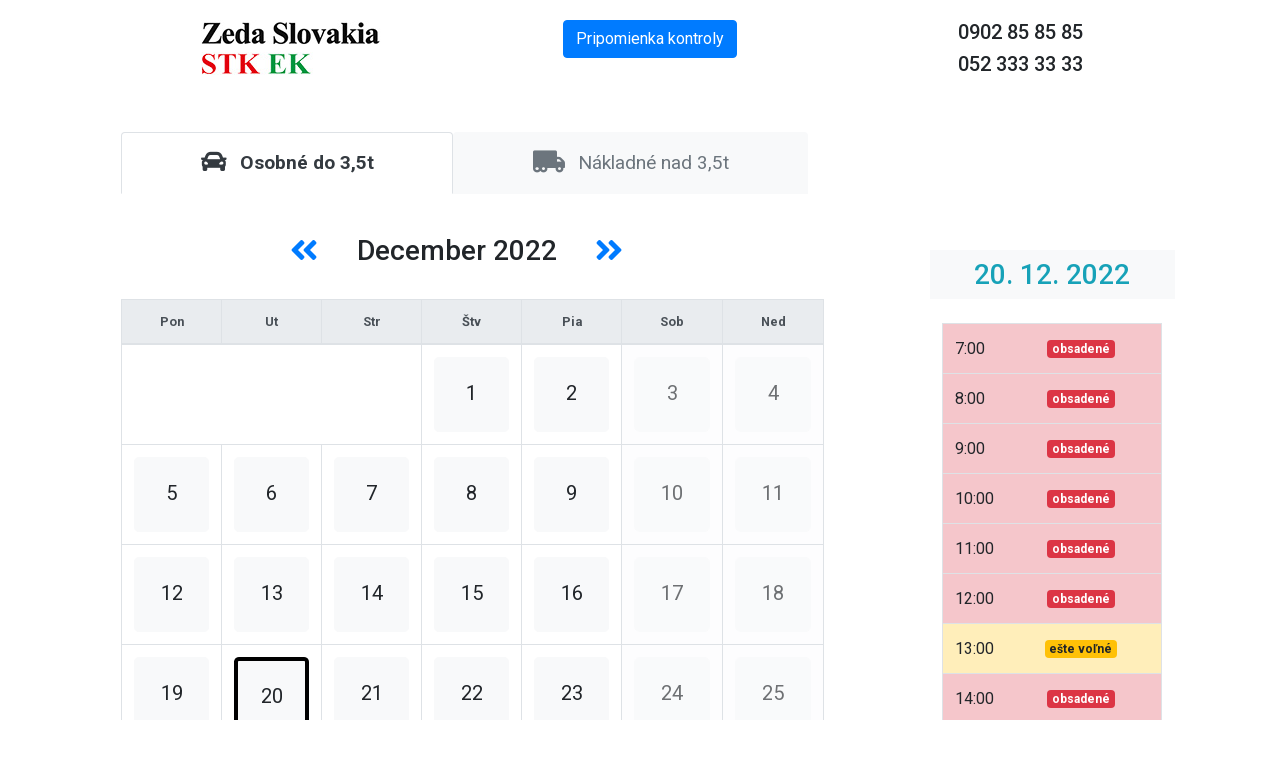

--- FILE ---
content_type: text/html; charset=UTF-8
request_url: https://zeda.startop.sk/?vyber=formular&typ_vozidla=1&year=2022&month=12&date=2022-12-20
body_size: 1780
content:

<!DOCTYPE html PUBLIC "-//W3C//DTD XHTML 1.0 Transitional//EN" "http://www.w3.org/TR/xhtml1/DTD/xhtml1-transitional.dtd">
<html xmlns="http://www.w3.org/1999/xhtml">

<head>
  <meta http-equiv="Content-Type" content="text/html; charset=UTF-8" />
  <meta name="author" content="scooti" />
  <title>Rezervacie ZEDA SLOVAKIA s.r.o.</title>
  
  <style type='text/css' media='all'>
    @import url(https://fonts.googleapis.com/css?family=Roboto:400,700,500);
    
  </style>

  
  <link rel="stylesheet" href="assets/addons/jquery-ui/smoothness/jquery-ui.min.css" />
  <link rel="stylesheet" type="text/css" href="assets/css/style.css?1642494119" media="all" />
  
  <link rel="stylesheet" type="text/css" href="assets/addons/tiptip/tipTip.css" media="all" />
  <link rel="stylesheet" type="text/css" href="assets/addons/chosen/chosen.css" media="all" />
  <link rel="stylesheet" type="text/css" href="assets/addons/fontawesome/css/all.min.css" media="all" />
  <script src="assets/addons/jquery/jquery-3.5.1.min.js"></script>
    <link rel="stylesheet" href="assets/addons/bootstrap-4.5.2/css/bootstrap.min.css">
    
</head>

<body class="page">
<div id="page" class="formular ">
<div class="container-fluid"><div class="row"><div class="col-4 col-md-5"><a href="/"><img src="assets/images/logo.jpg" class="logo"></a></div><div class="col-3"><a class="btn btn-primary" href="?vyber=formular_alert&empty_form=1" role="button">Pripomienka kontroly</a></div><div class="col-3 text-right"><h5 class="">0902 85 85 85</h5><h5 class="">052 333 33 33</h5></div></div></div><div class="container-lg mt-5"><div class="row druh-vozidla"><div class="col-8">
                <ul class="nav nav-tabs nav-fill mb-4 ml-3 justify-content-center">
                    <li class="nav-item ">
                      <a class="nav-link py-3 active text-dark" href="?vyber=formular&typ_vozidla=1"><i class="fas fa-car fa-lg mr-2"></i> Osobné do 3,5t</a>
                    </li>
                    <li class="nav-item ">
                      <a class="nav-link py-3 text-secondary bg-light" href="?vyber=formular&typ_vozidla=2"><i class="fas fa-truck-moving fa-lg mr-2"></i> Nákladné nad 3,5t</a>
                    </li>                             
                  </ul>
                </div></div><div class="row main-calendar mt-3"><div class="col-8"><div class="row text-center mb-4"><div class="col-1 offset-3 px-0"><a href="?vyber=formular&typ_vozidla=1&year=2022&month=11" class="text-decoration-none"><i class="fas fa-angle-double-left fa-2x"></i></a></div><div class="col-4 h3 px-1">December 2022</div><div class="col-1 px-0"><a href="?vyber=formular&typ_vozidla=1&year=2023&month=01" class="text-decoration-none"><i class="fas fa-angle-double-right fa-2x"></i></a></div></div><table class="table table-bordered table-fixed month-calendar"><thead class="thead-light"><tr><th class="text-center font-weight-bold">Pon</th><th class="text-center font-weight-bold">Ut</th><th class="text-center font-weight-bold">Str</th><th class="text-center font-weight-bold">Štv</th><th class="text-center font-weight-bold">Pia</th><th class="text-center font-weight-bold">Sob</th><th class="text-center font-weight-bold">Ned</th></tr></thead><tbody><tr><td colspan=3></td><td class=""><div class="btn btn-light btn-lg btn-block h-100 ">1</div></td><td class=""><div class="btn btn-light btn-lg btn-block h-100 ">2</div></td><td class="table-light text-muted"><div class="btn btn-light btn-lg btn-block h-100 disabled">3</div></td><td class="table-light text-muted"><div class="btn btn-light btn-lg btn-block h-100 disabled">4</div></td></tr><tr><td class=""><div class="btn btn-light btn-lg btn-block h-100 ">5</div></td><td class=""><div class="btn btn-light btn-lg btn-block h-100 ">6</div></td><td class=""><div class="btn btn-light btn-lg btn-block h-100 ">7</div></td><td class=""><div class="btn btn-light btn-lg btn-block h-100 ">8</div></td><td class=""><div class="btn btn-light btn-lg btn-block h-100 ">9</div></td><td class="table-light text-muted"><div class="btn btn-light btn-lg btn-block h-100 disabled">10</div></td><td class="table-light text-muted"><div class="btn btn-light btn-lg btn-block h-100 disabled">11</div></td></tr><tr><td class=""><div class="btn btn-light btn-lg btn-block h-100 ">12</div></td><td class=""><div class="btn btn-light btn-lg btn-block h-100 ">13</div></td><td class=""><div class="btn btn-light btn-lg btn-block h-100 ">14</div></td><td class=""><div class="btn btn-light btn-lg btn-block h-100 ">15</div></td><td class=""><div class="btn btn-light btn-lg btn-block h-100 ">16</div></td><td class="table-light text-muted"><div class="btn btn-light btn-lg btn-block h-100 disabled">17</div></td><td class="table-light text-muted"><div class="btn btn-light btn-lg btn-block h-100 disabled">18</div></td></tr><tr><td class=""><div class="btn btn-light btn-lg btn-block h-100 ">19</div></td><td class=""><div class="btn btn-light btn-lg btn-block h-100 selected-day">20</div></td><td class=""><div class="btn btn-light btn-lg btn-block h-100 ">21</div></td><td class=""><div class="btn btn-light btn-lg btn-block h-100 ">22</div></td><td class=""><div class="btn btn-light btn-lg btn-block h-100 ">23</div></td><td class="table-light text-muted"><div class="btn btn-light btn-lg btn-block h-100 disabled">24</div></td><td class="table-light text-muted"><div class="btn btn-light btn-lg btn-block h-100 disabled">25</div></td></tr><tr><td class=""><div class="btn btn-light btn-lg btn-block h-100 ">26</div></td><td class=""><div class="btn btn-light btn-lg btn-block h-100 ">27</div></td><td class=""><div class="btn btn-light btn-lg btn-block h-100 ">28</div></td><td class=""><div class="btn btn-light btn-lg btn-block h-100 ">29</div></td><td class=""><div class="btn btn-light btn-lg btn-block h-100 ">30</div></td><td class="table-light text-muted"><div class="btn btn-light btn-lg btn-block h-100 disabled">31</div></td><td ></td></tr></tbody></table></div><div class="col-3 offset-1 pt-3"><h3 class="text-center text-info bg-light p-2 mb-0">20. 12. 2022</h3>
                        <table class="table table-hover table-bordered mx-auto mt-4 day_table "><tbody><tr>                            
                                <td class="table-danger">
                                    <div class="row">
                                        <div class="col-4">7:00</div>
                                        <div class="col-7 pl-3 term_status">
                                            <div class="row">
                                                <div class="col text-center">
                                                    <div class="badge badge-danger align-middle mt-1">obsadené</div>                  
                                                </div>
                                            </div>  

                                        </div>
                                    </div>

                                </td>

                            </tr><tr>                            
                                <td class="table-danger">
                                    <div class="row">
                                        <div class="col-4">8:00</div>
                                        <div class="col-7 pl-3 term_status">
                                            <div class="row">
                                                <div class="col text-center">
                                                    <div class="badge badge-danger align-middle mt-1">obsadené</div>                  
                                                </div>
                                            </div>  

                                        </div>
                                    </div>

                                </td>

                            </tr><tr>                            
                                <td class="table-danger">
                                    <div class="row">
                                        <div class="col-4">9:00</div>
                                        <div class="col-7 pl-3 term_status">
                                            <div class="row">
                                                <div class="col text-center">
                                                    <div class="badge badge-danger align-middle mt-1">obsadené</div>                  
                                                </div>
                                            </div>  

                                        </div>
                                    </div>

                                </td>

                            </tr><tr>                            
                                <td class="table-danger">
                                    <div class="row">
                                        <div class="col-4">10:00</div>
                                        <div class="col-7 pl-3 term_status">
                                            <div class="row">
                                                <div class="col text-center">
                                                    <div class="badge badge-danger align-middle mt-1">obsadené</div>                  
                                                </div>
                                            </div>  

                                        </div>
                                    </div>

                                </td>

                            </tr><tr>                            
                                <td class="table-danger">
                                    <div class="row">
                                        <div class="col-4">11:00</div>
                                        <div class="col-7 pl-3 term_status">
                                            <div class="row">
                                                <div class="col text-center">
                                                    <div class="badge badge-danger align-middle mt-1">obsadené</div>                  
                                                </div>
                                            </div>  

                                        </div>
                                    </div>

                                </td>

                            </tr><tr>                            
                                <td class="table-danger">
                                    <div class="row">
                                        <div class="col-4">12:00</div>
                                        <div class="col-7 pl-3 term_status">
                                            <div class="row">
                                                <div class="col text-center">
                                                    <div class="badge badge-danger align-middle mt-1">obsadené</div>                  
                                                </div>
                                            </div>  

                                        </div>
                                    </div>

                                </td>

                            </tr><tr>                            
                                <td class="table-warning">
                                    <div class="row">
                                        <div class="col-4">13:00</div>
                                        <div class="col-7 pl-3 term_status">
                                            <div class="row">
                                                <div class="col text-center">
                                                    <div class="badge badge-warning align-middle mt-1">ešte voľné</div>                  
                                                </div>
                                            </div>  

                                        </div>
                                    </div>

                                </td>

                            </tr><tr>                            
                                <td class="table-danger">
                                    <div class="row">
                                        <div class="col-4">14:00</div>
                                        <div class="col-7 pl-3 term_status">
                                            <div class="row">
                                                <div class="col text-center">
                                                    <div class="badge badge-danger align-middle mt-1">obsadené</div>                  
                                                </div>
                                            </div>  

                                        </div>
                                    </div>

                                </td>

                            </tr><tr>                            
                                <td class="table-danger">
                                    <div class="row">
                                        <div class="col-4">15:00</div>
                                        <div class="col-7 pl-3 term_status">
                                            <div class="row">
                                                <div class="col text-center">
                                                    <div class="badge badge-danger align-middle mt-1">obsadené</div>                  
                                                </div>
                                            </div>  

                                        </div>
                                    </div>

                                </td>

                            </tr><tr>                            
                                <td class="table-danger">
                                    <div class="row">
                                        <div class="col-4">16:00</div>
                                        <div class="col-7 pl-3 term_status">
                                            <div class="row">
                                                <div class="col text-center">
                                                    <div class="badge badge-danger align-middle mt-1">obsadené</div>                  
                                                </div>
                                            </div>  

                                        </div>
                                    </div>

                                </td>

                            </tr></tbody></table></div></div></div><div style="display: none;">66</div>

  <script src="assets/addons/tiptip/jquery.tipTip.js" type="text/javascript"></script>
  
  <script src="assets/script/scripts.js?1674502389" type="text/javascript"></script>
  
    
  
  <script src="https://cdnjs.cloudflare.com/ajax/libs/popper.js/1.10.1/umd/popper.min.js"></script>
  <script src="assets/addons/bootstrap-4.5.2/js/bootstrap.min.js"></script>
    
  
  <script src="assets/addons/jquery-ui/1.11.4/jquery-ui.min.js"></script>
  
  <script src="assets/addons/chosen/chosen.jquery.js" type="text/javascript"></script>


</div>


</body>
</html>

--- FILE ---
content_type: text/css
request_url: https://zeda.startop.sk/assets/css/style.css?1642494119
body_size: 7509
content:

@import url("reset.css");

body {
  font-size: 62.5%;
  font-size: 0.9em;
  font-family: Calibri, Arial;
  color: #202020;
  background: white;
}

h1, h2 { font-weight: bold; font-size: 140%; margin: 1em; margin-left: 4em; margin-top: 3em; }
h2 { font-size: 120%; margin: 1em; }
p { margin: 1em 0; }
a { text-decoration: none !important; color: #505050; }
a:hover { color: black; }
strong { font-weight: bold; }
table { margin: 1em; }
table#all_orders { margin: 1em 0em; }
.cp table { margin: 1em; }
.c_hladina_cols { margin: 2em; }
table.table_cp { width: 90%; }
table.table_cp td.cp_spolu, table.table_cp_poznamka td.cp_spolu { width: 70px; text-align: right; font-weight: bold; }
table.c_hladina_items { margin: 0.2em; border: solid 1px grey; width: 65% }
.cp table tr:hover, .nastavenia table tr:hover { background: #e9e9e9; }
.selected { font-weight: bold; color: black; }
.skos_warning { background: red; 
           font-size: 1.2em; color: white;}
.warning { padding: 10px; background: red; 
           font-size: 2em; text-align: center; }
.warning_formular { padding: 10px; background-color: #B22222; 
           font-size: 1.2em; text-align: center; width: 60%; 
        margin: 5px auto; color: white; line-height: 120%;}
label { float:left; width: 110px; clear: both; }
.cp label { width: 250px; }

input, textarea, select, fieldset#udaje, fieldset.nahrada, fieldset.dochadzka { 
    border: 1px solid #c1c1c1;
    -moz-border-radius:    5px;
    -webkit-border-radius: 5px;
    border-radius:         5px;
    padding: 2px;
}

fieldset.narezovka {
    padding: 8px 0px 4px 5px;;
    border-bottom: 1px solid #ebebeb;
}
fieldset.narezovka .vypocet {
    position: absolute;
    width: 50px; height: 27px;
    right: -50px;
    margin-top: 5px;
}

fieldset.narezovka .vypocet_v {
    font-weight: bold;
    position: relative;
    font-size: 180%;
    margin-top: 10px;
    width: 130px;
}

fieldset.narezovka .cena {
    width: 70px;
    margin-top: 15px
}

.print .td_vypocet,
.vyroba .td_vypocet { width: 5.5em; font-size: 80%; }
table#form_data_table {
    margin: 1em auto;
    
}
table#form_data_table .td_vypocet {
    font-size: 75%;
    width: 50px;
}
.form_vypocet_sum, .form_vypocet_sum_duplak { margin: 1em; font-weight: bold; text-align: right; }
.print .form_vypocet_sum, .print .form_vypocet_sum_duplak,
.vyroba .form_vypocet_sum, .vyroba .form_vypocet_sum_duplak { font-size: 90%; font-weight: normal; margin-right: 30px; }
input:focus {
    background-color: #e0eaf9;
}

fieldset.narezovka:hover { background-color: #f6f6f6; }

#page {
  position: relative;
  margin-left: auto; margin-right: auto; margin-top: 20px; margin-bottom: 5em;
	width: 1100px; 
}


img.logo { margin-left: 6em; }
table.jazyky { width: 90%; }
thead { background: silver; }
tr:hover { background: none; }


.vyrobky_farby {
  position: absolute; width: 150px;
}

form#formular fieldset.narezovka {
    font-size: 85%;
}

fieldset#udaje {
    width: 480px;
    border: 1px solid silver;
    margin: 3em; padding: 1em;
}

.cp fieldset#udaje {
    width: 500px;    
}

form#formular fieldset#udaje > div {
    margin: 5px;
}

form#formular fieldset.narezovka div {    
    float: left;
    height: 25px;
}
form#formular fieldset.narezovka div.skosenie_tab { height: 270px; }


form#formular .odstran_riadok, .odstran_riadok_kovanie { display: inline; 
                 background: url(../../assets/images/trash.png) no-repeat ;
                 margin: 4px;
}

.odstran_subor { display: inline-block; 
                 background: url(../../assets/images/delete.png) no-repeat ;
                 margin-left: 14px;
                 width: 15px;
                 height: 13px;
                 cursor: pointer;
}

form#formular .skosenie_riadok { display: inline; 
                 background: url(../../assets/images/skosenie.png) no-repeat ;
                 margin: 4px; margin-left: 2px;
}

form#formular .skosenie_exists { background: url(../../assets/images/skosenie_exists.png) no-repeat; }

.odstran_riadok input[type=button], .skosenie_riadok input[type=button], .odstran_riadok_kovanie input[type=button] { 
    background-color: transparent;
    margin: 0; padding: 0;
    /*border: none; */ 
    width: 26px; height: 26px;
}
.odstran_riadok_kovanie { 
    float: left;
    height: 22px;
}

form#formular fieldset.narezovka div label {
    width: 100%
}    
form#formular fieldset.narezovka div.zrezanie_parent label {
    width: 1em;
}

.vlys_absky {
    width: 100%;
    height: 225px !important;
}
.vlys_parent .vlys_absky div[class*=select] {
    width: 50px;
}

.vlys_parent .vlys_absky label {
    padding-top: 5px;
    padding-left: 5px;
    width: 35px !important;
}
.select_vlys_top {
    left: 115px;
}
.select_vlys_bottom {
    left: 115px;
    bottom: 20px;
}
.select_vlys_left {
    left: -10px;
    top: 92px;
}
.select_vlys_right {
    right: 15px;
    top: 92px;
}

.count { margin-top: 13px; height: 22px; width: 20px; }
.textfield_ks, .checker_duplak { width: 45px; }
.textfield_dlzka, .textfield_sirka  { width: 45px; }
.textfield_nazov, .textfield_poznamka { width: 130px; }
.checker_duplak { width: 45px; }
.select_material_v { width: 140px; }
.select_vyrobca_v { width: 110px; }
.select_dekor_v { width: 290px; }
.select_hrubka { width: 70px; }
.select_orientacia { width: 90px }
.select_hrana1,
.select_hrana2,
.select_hrana3, 
.select_hrana4 { width: 60px; }
.select_hrana1 select,
.select_hrana2 select,
.select_hrana3 select, 
.select_hrana4 select { width: 45px; }

table#form_data_objednavatel { margin: 5em; border: solid 1px grey; }
td { line-height: 1.6em; padding: 3px; }
table#form_data_objednavatel td.hlavicka { width: 7em; font-size: 90%; text-align: right; }
table#form_data_objednavatel td.objednavatel,
table#form_data_material td.objednavatel { width: 15em; font-size: 120%; padding-left: 15px;  font-weight: bold; }

table#form_data_material { position: absolute; right: 30px; top: 0px; }
table#form_data_material td.hlavicka { width: 6em; font-size: 90%; text-align: right; }
table#form_data_material td.objednavatel { width: 12em; }

table#form_data_table th { background-color: lightsteelblue; color: white; padding:5px; font-size: 90%; }
table#form_data_table tr { border-bottom: solid 1px darkslategrey ; }
table#form_data_table td { padding: 3px; }
table#form_data_table td.form_poradie { width: 1.5em; text-align: right; }
table#form_data_table td.form_ks { width: 2em; text-align: center; }
table#form_data_table td.form_rozmer,
table#form_data_table td.form_nazov,
table#form_data_table td.form_poznamka { width: 11em; }
table#form_data_table td.form_hrana { width: 4em; text-align: center; }

.form_data_material { width: 5em; text-align: right; }

div#nahlad {
    position: fixed;
    width: 190px; height: 190px;    
    top: 190px; right: 145px; z-index: 1;
    opacity: 1;
    pointer-events: none;
}
div#nahlad .boxer {
    pointer-events: auto;
}

div#content {
    position: relative;
    width: 1090px;
}

div.boxer {
    margin: 5px auto;
    padding: 0; border: 1px solid #969696;
    background: url(../../assets/images/narezovka.jpg);
    /*background-repeat: no-repeat;*/
}

div.noboxer {
    background: none !important;
}
/*div.hrana {
    font-size: 85%;
    position: absolute;
}
*/
div.hrana1 {
    top: 50px;
    right: -25px;
}

input[type=button] {
    margin: 5px;
    float: left;
    padding: 3px;
    font-size: 90%;
}

#add_more_buttons {
    display: block;
    clear: both;
    width: 500px;
    height: 50px;
}

input[type=submit] {
    margin: 1em; padding: 5px; clear: both; 
    border: solid 3px darkgrey;
    font-weight: bold; font-size: 120%;
}
.main_box_33 {
    width: 100%;
    height: 3em;
    clear: both;
}
.main_box_33 div { float: left; }

.main_box_33 input[type=submit] { margin: 0; padding: 2px; font-size: 100%; margin-left: 1em; border: solid 1px #858686;}

div.help_form { margin: 1em; width: 250px; }
div.file_upload_subor { margin: 1em; }

div#form_data { position: relative; margin-bottom: 3em; width: 950px; }
div#form_komentar {  width: 70%; padding: 1em; padding-top: 2em; }
.confirm_order, .confirm_order_another { display: inline-block; padding: 10px 25px; background: #d8fdff; clear: both;
                 margin: 1.5em; border: solid 3px cadetblue; font-size: 120%;}
.confirm_order_another { font-size: 90%; background: #f0f8f7; border: solid 1px #545454; }
.confirm_order:hover { background: #a6c0c1; }
.confirm_order_another:hover { background: #b5bab9; }
.confirm_order a { color: black; }
.confirm_order a:hover, .confirm_order_another a:hover { font-weight: normal; color: white; }

table#all_orders td, table#all_revisions td { margin: 3em; }
table td.obj_cislo  { width: 2.8em; text-align: right; margin-left: 2.5em; }
table td.obj_datum { width: 12em; padding-left: 0.8em; font-size: 90%; }
table td.obj_meno { width: 19em; }
table#all_orders td.obj_material { width: 30em; }
table#all_orders td.obj_status { width: 7em;  font-size: 90%;}
table#all_orders td.obj_icons { vertical-align: middle; width: 15em; font-size: 73%; }
td.obj_icons img { margin: 2px; float: left; }
table#all_orders tbody tr:hover { background: #f7f7f7; }
.nastavenia table td, .nastavenia table th, .nastavenia_do table th, .nastavenia_do table td { padding: 6px; }
.pager { margin: 0.9em; }
.order_details div { margin: 0.4em; }
td.cp_buttons { font-size: 80%; vertical-align: middle; padding: 0 6px; }

.select_filter_by_status { float: right; font-size: 90%; line-height: 2em;}

.clearfix:after {
   content: "."; 
   visibility: hidden; 
   display: block; 
   height: 0; 
   clear: both;
} 
.ceny-list {
    display: inline-block;
    width: 3.1em;
    text-align: center;
}
.ceny-list:hover {
    background-color: grey;    
}
.ceny-list a:hover {
    color: white !important;
}
div#error_message {
    margin: 1em auto; border: 3px solid #8d0c0c; color: #ab0000 ; padding: 2em; width: 60%;
    background: #f6caca;
}

div#ok_message {
    margin: 1px auto; border: 4px solid #1e9816 ; color: #0d5408; padding: 2em; width: 35%;
    background: #b2f4ae;
}
tr.vymazane { color: #d8d8d8; text-decoration: line-through; }
tr.obj_komplet { background-color: #b2f4ae; }
tr.obj_spracovana { background-color: #c3ecff; }
tr.obj_cenova_ponuka { background-color: #ffe9e9; }
tr.obj_spracovana_cp { background-color: #e7cece; }
tr.obj_zaplatena { background-color: #ffdb86; }
tr.obj_rozpracovana { color: #c1c1c1; }
.objednavky tr.obj_komplet:hover { background: #75ffa2; }
.objednavky tr.obj_spracovana:hover { background: #bde9ff; }
div#added_files { position: absolute; right: 3em; top: 10em; border: 1px solid grey; padding: 0.5em; z-index: 0; }
div.attatch_exists { border: #f54b4b solid 5px !important; background-color: #f8d1d1;  }
div.nahlad_popis_dlzka, div.nahlad_popis_sirka {
    width: 70px; position: absolute; text-align: center; border: 2px solid #eaeaea;
  background-color: #505050; color: white; padding: 3px;
}
div.nahlad_popis_dolny, div.nahlad_popis_horny {
    width: 70px; position: absolute; text-align: center; font-size: 80%; font-weight: bold;
}
div.nahlad_popis_sirka { right: -6em; top: 100px; }
div.nahlad_popis_dlzka { top: -2em; left: 70px; }
table#all_orders td, table#all_revisions td, .nastavenia table td, .nastavenia_do table td, table#revision_emails td { border: solid 1px #c1c1c1; }
.clearer { clear: both; }

/*========== nastavenie na tlacenie =============*/
.print { font-size: 120%; margin-bottom: 0px !important; }
.vyroba {font-size: 100%; }
.print .menu, .print .user, .print nav, .print_velkoobchod .menu, .print_velkoobchod .user, .tasker_wrapper.print { display: none; }

.print h1, .vyroba h1 { font-size: 160%; margin-top: 1em; }
.print h5, .vyroba h5 { font-size: 90%; margin: 0em 8em; }
.print .print_hlavicka, .vyroba .print_hlavicka { margin: 1em 4em;  }
.vyroba .print_hlavicka {  }
.print .print_hlavicka2, .vyroba .print_hlavicka2 { margin: 2em 5em; clear: both; }
.vyroba .print_hlavicka2 { margin-top: 50px; }
.print .print_hlavicka3, .vyroba .print_hlavicka3 { margin: 0; clear: both; }
.print_dodavatel, .print_odberatel,
.vyroba_dodavatel, .vyroba_odberatel { width: 350px; height: 150px; margin-top: 1em; font-size: 90%; }
.print_dodavatel { float: left; }
div.print_odberatel { float: right; border: solid 2px gray; width: 440px; height: 100%;
                      margin-top: 20px; }
table.print_odberatel { margin-right: -50px; font-size: 125%; margin-left: 30px; width: 90%; }
.print tr:hover { background: white; }
table.print_dodavatel td, table.print_odberatel td { line-height: 0.9em; }
table.print_dodavatel tr td:first-child,
table.print_odberatel tr td:first-child,
.print_hlavicka2 table tr td:first-child { 
    width: 35px; text-align: right; font-style: italic; padding-right: 1em; 
}
table#print_material_porez {
    width: 77%;
}
.print_hlavicka2 table tr td:first-child { width: 100px; }
.print table strong, .print_hlavicka2 strong, .vyroba table strong { font-weight: bold; }
.print_hlavicka2 table, .print_hlavicka3 table { margin: 1em 2em; }
.print_hlavicka2 table td { line-height: 1em; }
.print_hlavicka3 table { font-size: 10pt; margin-bottom: 3em; margin: 1em 2em; }
.print_hlavicka3 tr:first-child { border-bottom: solid 1px darkslategrey ; }
.print_hlavicka3 th { background-color: lightsteelblue; color: white; padding:5px; font-size: 90%; }
.print_hlavicka3 td { border: 1px solid grey; font-size: 115%; }
.print_hlavicka3 td.form_hrana { text-align: center; }
.print_hlavicka3 strong { font-weight: bold; }
td.print_bigger { font-size: 145%; font-weight: bold; line-height: 1.2em; }
.print table td div.orezanie, .vyroba table td div.orezanie { margin-left: 8em; margin-top: 5px; width: 280px; height: 220px; }
.print table td div.rohl { height: 150px; }
.print_komentar { margin: 0em 3em; margin-top: 0.5em; border: 8px solid; padding: 0.8em; font-size:120%; border-radius: 30px; }
.print_poznamky_mat { position: absolute; width: 310px; height: 4em; margin-left: 43em; }
.vyroba_poznamky_mat { width: 485px; float: left; margin-left: 3em; margin-top: 15px; font-size:125%; }
.vyroba_poznamky_mat label {width:150px;}
.print_poznamky_mat div, .vyroba_poznamky_mat div { margin: 0.5em; margin-right: 1em; width: 70%;
                        font-size: 90%;}
.print_poznamky_mat div { border-bottom: 1px dotted silver; margin-bottom: 30px; }
.vyroba .print_poznamky_mat div { width: 80%; }
.stats_charts { margin-top: 7em; }

.print div.cp_spolu, .vyroba div.cp_spolu { margin: 2em; font-size: 130%; }
.print table.c_ponuka { margin: 0.3em auto; }
.print td.cp_print_mnozstvo, .print td.cp_print_jednotka { text-align: center; }
.print td.cp_print_spolu { text-align: right; }

.default_settings fieldset { margin: 2em; padding: 1em; border: solid 1px grey; width: 50%; }
.default_settings fieldset div { margin: 0.6em; }
.default_settings label { width: 200px; text-align: right; padding-right: 0.7em; line-height: 1.3em; }

.textfield_filter_by_name label, .textfield_filter_by_obj_id label, .select_filter_by_dodavatel label
, .textfield_filter_by_telefon label, .textfield_filter_by_spz label, .textfield_filter_by_zakaznik label { 
    width: 190px; text-align: right; height: 2em; padding-right: 6px; line-height: 2em; }
.select_filter_by_zakaznik label, .select_filter_by_dodavatel label { width: 110px; }
.textfield_filter_by_obj_id label { width: 50px; }

.textfield_filter_by_name, .textfield_filter_by_obj_id, .textfield_filter_by_telefon, .select_filter_by_dodavatel
, .textfield_filter_by_spz, .textfield_filter_by_zakaznik
{ height: 2.2em; float: left; font-size: 90%; }

.textfield_zakaznik { padding-bottom: 1em; border-bottom: solid 1px #cccccc; }
.formular_buttons { margin: 1em 3em; }
.formular_buttons .submit_submit_confirm, .formular_buttons .submit_submit_save { float: left; }
.help_text { border: solid 1px #d9d9d9; font-size: 90%; padding: 1em 3em; width: 90%; }
.help_text ul,
.ramcek_help ul { list-style-type:square; font-size: 100%; line-height: 1.4em; }
.help_text ul li,
.ramcek_help ul li { display: list-item; float: none;}

form#formular fieldset.narezovka .help_text { float: right; width: 410px; height: 130px; margin: 40px; font-size: 110%;
                                                }

#stats_users_top20 { float: left; width: 43%; }
#stats_users_top20 table { border: #e7e7e7 solid 1px; width: 80%; margin: 1em 1em 5em 2em; font-size: 100%; }
#stats_users_top20 td.poradie { width: 7%; font-size: 90%; }
#stats_users_top20 td.meno { width: 55%; }
#stats_users_top20 td.suma { text-align: right; padding-right: 1em; }

form#formular fieldset.narezovka div.zrezanie_parent { width: 300px; height: 235px; position: relative; 
                                    margin-top: 1em; margin-left: 6em;}
.zrezanie_parent div { position: absolute; }
.zrezanie_parent input { font-size: 90%; }
.zrezanie_parent #zrezanie_paper { top: 28px; left: 57px; }
.zrezanie_paper { width:210px; height:210px; }
.zrezanie_parent #vlys_paper, .zrezanie_parent #rohl_paper { top: 50px; left: 80px; } 
.zrezanie_parent .textfield_rohl_x { bottom: 0px; right: 80px; }
.zrezanie_parent .textfield_rohl_y { top: 60px; left: 0px; }

.zrezanie_parent .textfield_rohl_yr { top: 100px; left: 20px; }
.zrezanie_parent .textfield_rohl_xr { bottom: 15px; right: 160px; }
.zrezanie_parent .textfield_rohl_rr { bottom: 45px; left: 35px; }
.zrezanie_parent .textfield_rohl_vr { top: 60px; right: 10px; }

.rohl input[type=number], .skosenie_tab input[type=number] {
    width: 40px;
}
.rohl_parent label { width: 2.3em !important; }
.rohl_parent .rohl_r label { width: 1em !important; }

.zrezanie_parent .textfield_roh1x { bottom: 0px; right: 70px; }
.zrezanie_parent .textfield_roh1y { bottom: 35px; right: 10px; }
.zrezanie_parent .select_roh1_hrana { bottom: 3px; right: 0px; font-size: 70%; }
form#formular fieldset.narezovka div.zrezanie_parent .select_roh1_hrana label,
form#formular fieldset.narezovka div.zrezanie_parent .select_roh2_hrana label,
form#formular fieldset.narezovka div.zrezanie_parent .select_roh3_hrana label,
form#formular fieldset.narezovka div.zrezanie_parent .select_roh4_hrana label
{
    width: 1.9em; padding-top:5px;
}

.zrezanie_parent .textfield_roh2x { top: 0px; right: 70px; }
.zrezanie_parent .textfield_roh2y { top: 40px; right: 10px; }
.zrezanie_parent .select_roh2_hrana { top: 3px; right: 0px; font-size: 70%; }

.zrezanie_parent .textfield_roh3x { top: 0px; left: 60px; }
.zrezanie_parent .textfield_roh3y { top: 40px; left: 0px; }
.zrezanie_parent .select_roh3_hrana { top: 3px; left: 0px; font-size: 70%; }

.zrezanie_parent .textfield_roh4x { bottom: 0px; left: 60px; }
.zrezanie_parent .textfield_roh4y { bottom: 35px; left: 0px; }
.zrezanie_parent .select_roh4_hrana { bottom: 3px; left: 0px; font-size: 70%; }

.upravil { padding-left: 1em; font-size: 69%; color: black; font-weight: bold; }

img.dekor_img {width: 2.3em; height: 1.2em; padding: 0px; margin: 0px;}

table#priebeh_vyroby { font-size: 90%; margin: 0; }
table#priebeh_vyroby th { padding: 0.3em 0.5em; }
table#priebeh_vyroby tr, table#priebeh_vyroby td { padding: 0.2em; text-align: center;}
table#priebeh_vyroby td { width: 3.8em; }
table#priebeh_vyroby td.menostatus { width: 6.5em; }
table#priebeh_vyroby td.upravil { width: 15em; font-size: 1em; }
table#priebeh_vyroby td.vyroba_edit { width: 100px }
table#priebeh_vyroby tr.sum { border-top: solid 2px grey; }
.vyroba hr, .print hr { border: 1px solid black; margin-top: 4em; }
.print hr { margin-top: 1em; }
div.user { font-size: 90%; float:right; }
a.vyroba_close { line-height: 4em; font-weight: bold; border: solid 1px #c1c1c1; padding: 0.4em; }

.print_prices {
    position: absolute;
    width: 40%;
    top: 15em;
    right: 2em;
}
#print_cennnik, #print_users {
    margin: 3em auto;
}

#print_cennnik td, #print_users td {
    border: solid 1px silver;
    font-size: 90%;
}

.calculator {
    width: 40%;
    height: 50%;
    position: absolute;
    right: 15%;
    top: 55%;
}

.calculator > div {
    margin: 7px;
}

.calc-vypocet {
    position: absolute;
    top: 0px; right: 0px;
    width: 35%;
    height: 100%;
}

.calc-vypocet > div {
    margin: 12px;
}

.calc-vypocet span {
    font-weight: bold;
    font-size: 120%;
}

.m3-row, .m2-row, .ks-row {
    position: relative;
}

.m3-row span, .m2-row span, .ks-row span {
    position: absolute;
    top: 0px;
    left: 180px;
    border: 1px solid grey;
    padding: 3px 7px; 
}

.bold {
    font-weight: bold;
}

#paper_skrine {
    width: 475px;
    height: 250px;    
}

.skrina_dvere {
    margin-top: 0px;
}

.skrina_dvere .dvere {
    margin: 20px 30px;
    padding: 12px 11px;
    background-color: #E4E7EB;
    border-radius: 10px;
    font-size: 95%;
    width: 100%;
}
.dvere_sirka {
    display: inline-block;
    margin-left: 20px;
    margin-bottom: 5px;
}
.dvere_predel {
    margin: 1px;
    padding: 7px 4px;
    color: white;
    background-color: #4D5B6B;
    border-radius: 7px;
}
.dvere_predel div {
    display: inline-block;
    margin-right: 10px;
    vertical-align: middle;
}
.dvere div label {
    width: auto;
    padding: 2px 5px;
}
#snap_skrine {
    position: fixed;
    width: 451px; height: 231px;    
    top: 200px; right: 20%; z-index: 1;
    transform: translateZ(0);
}
.skrina_dvere .select_vyrobca_v,
.skrina_dvere .select_dekor_v {
    width: auto;
}
.skrina_dekor {
    width: 250px;
}
.skrina_iny_dekor {
    width: 100px;
}
.form_dvere {
    width: 570px;
}
table.predel tr {
    border: none !important;
} 
table.predel th {
    background-color: white !important;
}
.skrine_middle {
    width: 4.5em;
}
.predel_middle {
    width: 8em;
}
#snap_skrine_display {
    width: 451px;
    margin: 10px auto;
}

.print_skrine_zakaznik table td {
    border: none;
    padding: 1px;
    font-size: 90%;
}
.print_skrine_zakaznik td table {
    margin: 0;
}
.print .print_skrine_vyroba {
    margin-top: 30px;
}
.print_skrine_vyroba table td {
    border: none;
}    
.print_skrine_vyroba td table {
    margin: 0.3em 1em;
}
.delenie {
    display: inline-block;
    margin-left: 50px;
}
.delenie span {
    margin-right: 30px;
}
.dvere_predel .predel_div {
    width: 145px;
}
input.predel {
    width: 45px;
}
label.lock_icon {
    width: 8px !important;
    height: 15px;
    margin-top: -4px;
    margin-right: 3px;
    background: url(../../assets/images/lock.png) no-repeat ;
    background-size: cover;
}

label.locked {
    background: url(../../assets/images/locked.png) no-repeat ;
    background-size: cover;
}

.skrina_lock {
    background-color: grey;
    padding: 4px;
    padding-top: 6px;
    border-radius: 6px;
}

.change_orientation {
    cursor: pointer;    
}
.cp_final_sum {
    padding-left: 0.3em;
}
tr.vymaz, .vymaz {
    text-decoration: line-through;
    color: grey;
}
.textarea_komentar_private {
    margin: 25px 0px;
}
.textarea_komentar_private label {
    width: 250px;
}
.textarea_komentar_private textarea {
    border: 2px solid;
}
.tooltip {
    margin-left: 10px;
    width: 16px;
    margin-bottom: -3px;
    cursor: pointer;
}

.tooltip_dekor {    
    width: 16px;
    margin-bottom: -3px;
    margin-left: -25px
}


.nahrada_block {
    font-size: 70%;    
    padding: 10px 5px;
    padding-bottom: 5px
}
.nahrada_block span {
    color: #8d0c0c;
    font-size: 110%;
}
.pouzit_nahradu {
    display: inline-block;
    padding: 10px;
    margin-left: 10px;
    cursor: pointer;
    font-weight: bold;
    border-radius: 5px;
}
.pouzit_nahradu:hover {
    background-color: silver;
}
.ui-dialog { z-index: 1000 !important ;}
.ui-dialog .ui-dialog-titlebar-close span {margin:-8px !important;}
#dialog {
    font-size: 60%;
    line-height: 1.6em;
}

#tasker {
    padding: 15px;
    position: fixed;
    bottom: 0px; right: 0px;
    width: 330px;
    z-index: 30;
    border: 1px solid grey;
    border-radius: 15px 0px 0px 0px;
}
.red {
    background-color: #DB5353 !important;
    color: white;
}
.orange {
    background-color: #CE9024 !important;
    color: white;
}


.yellow {
    background-color: yellow !important;    
}
.light_red {
    background-color: #B22222;
    color: white;
}
fieldset.light_red:hover {
    background-color: #e9999c;
    color: black;
}

.light_blue {
    background-color: #6699ff;
    color: white;
}
fieldset.light_blue:hover, .light_blue:hover {
    background-color: #b3ccff;
    color: black;
}
fieldset.light_yellow:hover {
    background-color: #F0E68C;
    color: black;
}

.light_yellow {
    background-color: #DAA520;
    color: black;
}

.red_border {
    border-color: #DB5353;
}
.green {
    background-color: #abe2b7;
    color: black;
}
.green:hover {
    background-color: #abe2b7;    
}
.silver {
    background-color: #EAEAEA;
    color: #5A5B5B;
}
.tasker_title {
    font-weight: bold;
    color: black;
    margin-bottom: 10px;
    cursor: pointer;
}
.tasker_title span {
    padding-left: 30px;
    color: red;
    font-weight: bold;
}
.tasker_content {
    margin-top: 30px;
}
.tasker_content label {
    width: 70px;
}
.minimize {
    padding: 4px;
    font-weight: bold;
    border: 1px solid grey;
    background-color: #F2F2F2;
    width: auto;
    float: right;
    
}
.minimized {
    display: none;
}

.new_task div {
    margin-top: 5px;
    
}
.checker_task_complete {
    margin-top: 2px;
    float: left;
    width: 20px;
}
.task_text {
    margin-left: 25px;
}

#tasker .check {
    background: url(../../assets/images/check.png) no-repeat;   
    background-size: 16px 16px;
    width: 20px; height: 20px;
    float: left;
}

#tasker .remove {
    background: url(../../assets/images/trash.png) no-repeat;   
    background-size: 16px 16px;
    width: 20px; height: 20px;
    position: absolute;
    top: 5px; right: 10px
}

#tasker .datum {
    font-size: 70%;
    font-weight: bold;
    color: grey;
}

.tasks_from {
    margin-bottom: 25px;
}

.ui-autocomplete { z-index:30 !important;}
.ui-menu .ui-menu-item { font-size: 80% !important; }
table#all_orders td.do_obj_datum { width: 11em; }
table#all_orders td.do_obj_produkt { width: 28em; }
table#all_orders td.do_obj_poznamka { width: 18em; }
table#all_revisions td.do_obj_datum { width: 13em; }
.tasker_form {
    margin: 15px 50px;
}
.new_task_form {
    width: 50%;
    display: inline-block;
}
.new_task_form div{
    margin: 5px;
}
.new_task_form_poznamka {
    float: right;
    width: 35%;
}
.red_text {
    color: red;
}
.light_red_text {
    color: #DB5353;
}
.light_blue_text {
    color: #5F9EA0;
}
.light_green_text {
    color: #6B8E23;
}

.dark_red_text {
    color: #B22222;
}
.dark_green_text {
    color: #1e9816;
}
.filter_do_date {
    margin: 10px 30px;
}
.filter_do_date > div {
    float:left;
    margin-right: 35px;
}
.filter_do_date label {
    width: 30px;
    line-height: 2em;
}

.ghost {
    opacity: 0.8;
    width: 200px !important;
}
.paddet {
    padding-left: 50px;
}
.textfield_task_ks, .select_jednotky {
    display: inline-block;
}
.textfield_task_ks {
    width: 38% !important;
}
.select_jednotky { width: 35% }
.new_task_form div.task_produkt {
    font-size: 150%;
    line-height: 170%;
}

.new_task_form_poznamka .submit_submit_poznamka input {
    margin:5px;
    margin-top: -5px;
}
#tiptip_holder {
    max-width: 450px !important;
}
.select_duplak_paska {
    width: 65px;
    margin-left: 20px;   
    font-size: 90%;
}

.textfield_cp_pas_sirka label {
    text-align: right;
    padding-right: 10px;
    width: 240px;
}

.chosen-container .chosen-results li.active-result {
    width: 100%;
}
.select_s_madlom {
    display: inline-block;
    margin-left: 15px;
}
.copy {    
    cursor: pointer;
}
.copy img {
    width: 25px;
}

.dekor_kusovnik {
    width: 13em;
}
.skrina_kusovnik {
    font-size: 90%;
    margin-top: 85px;
    margin-bottom: 40px;
}
.rekl_icon {
    width: 18px;
    margin-left: 17px;
    margin-top: 3px;
}

.select_duplak {
    width: 120px;
}


.rozsirenie {
    width: 400px;
    margin-top:5px;
    margin-left: 500px;
    height: 17px !important;
}

.rozsirenie > div {
    cursor: pointer;
    float: left;
    margin-left: 30px;
    height: 55% !important;
    padding: 3px;
    background-color: silver;
    border: solid 1px grey;
    border-radius: 12px;
}
form#formular fieldset.narezovka div.skrina_tab { height: 35px; width:80%; }
.skrina_tab {
    padding: 17px;
}

form#formular fieldset.narezovka div.dekor_abs_row_tab { height: 45px; width:80%; }
.dekor_abs_row_tab {
    padding: 17px;
    padding-left: 400px;
}


.dekor_abs_row_tab div {
    float: none !important;
}
.dekor_abs_row_tab .chosen-drop, .dekor_abs_row_tab .chosen-drop div {
    height: auto !important;
}

.select_dekor_abs_row {
    width: 400px;
}

.sklad_form {
    width: 10px;
    margin-top: 4px;
    margin-left: 50px;
}

.sklad_block {
    width: 100%;
    height: 20px;
    padding-left: 110px;
    padding-top: 3px;
}

form#formular fieldset.narezovka div.ramcek_tab { height: 150px; width:90%;  }
form#formular fieldset.narezovka div.vlys_tab { height: 270px; width:90%;  }
form#formular fieldset.narezovka div.rohl_tab { height: 270px; width:90%;  }
.ramcek_tab {
    padding: 17px;
}

form#formular fieldset#udaje .popis_block {
    margin-top: 30px;
    padding-left: 30px;
    line-height: 1.5em;
    font-size: 110%;
    background-image: url("../../assets/images/icon-tooltip.png");
    background-repeat: no-repeat;
    background-size: 16px 16px;
    background-position: 5px 3px;
}
.login div {
    margin: 15px;
    font-size: 120%;
}
.login label {
    width: 60px;
}
.login_vyroba label {
    width: 150px;
}

.ramcek_tab div {
    padding: 3px;
    margin-left: 30px;
    height: 142px !important;
    cursor: pointer;
}
.ram_selected {
    background-color: #DB5353;
    border-radius: 5px;
}
.ramcek_paper {
    margin-top: 5px;
    margin-left: 7px;
    width: 135px;
    height: 150px;
}

.new_task_form_new {
    width: 450px;
    margin: 20px auto;
}

.insert_new_do {
    margin: 1em; padding: 5px; 
    border: solid 3px darkgrey;
    font-weight: bold; font-size: 120%;
}

.clearer::after {
    content:"";
    display:block;
    clear:both;
}

form#formular fieldset#udaje .textfield_poznamka_private {
    margin: 25px 35px 10px;
}
form#formular fieldset#udaje #form_ext {
    margin: 20px 35px;
    margin-bottom: 0px;
}
#form_ext > div {
    height: 25px;
    font-size: 90%;
}
#form_ext > div > label {
    width: 160px;
}
.textfield_blok {
    width: 40px;
}
.select_vyr_status {
    width: 60% !important;
}

.bloky {
    margin-bottom: 15px;
    
}
.blok {
    text-align: center;
    width: 200px;
    height: 270px;
    display: inline-block;
}
#bloker {    
    width: 180px;
    height: 200px;
    display: inline-block;
}

.blok svg {
    width: 180px;
    height: 200px;
}

.vyroba_activity {
    cursor: pointer;
}

.rotate90 {
    transform: rotate(90deg);
}

input.error {
    border: 1px solid red;
    background-color: #f7cbc5 !important;
}

.select_abs_vyrobca {
    width:90%;
    margin-top: 20px !important;
}

.cena_block {
    margin-top: 5px;
    float: right;
}

.red-dialog .ui-dialog-titlebar {
      background: #DB5353;
}

.skrine_kusovnik .skrine_dekor {
    vertical-align: middle;
}

.help_text {
    margin: 13px auto;
    font-size: 90%;        
    padding-left: 45px;
    width: 70%;
    line-height: 150%;
}
.info_panel ul {
    list-style-type: circle;
    padding-left: 30px;
    display: inline-block;
}
.info_panel li {
    display: list-item;
}
.help_text .title,
.ramcek_help .title {
    font-size: 120%;
    padding-bottom: 12px;
}
.ramcek_help {
    margin: 5px !important;
    width: 200px;
}
.ramcek_help div {
    margin: 5px;
}
img.barcode {
    float: right;
    margin-right: 40px;
}

.underline {
    text-decoration: underline;
}


.files {
    margin-bottom: 50px;
}
.bar {
    height: 18px;
    background: green;
}
.uploaded_file {  
    font-weight: bold;
    height: 30px;    
    padding-left: 30px;
    line-height: 1.5em;
    font-size: 120%;
    background-image: url("../../assets/images/attachment.png");
    background-repeat: no-repeat;
    background-size: 16px 16px;
    background-position: 5px 3px;
}


.td_right {
    text-align: right;
}
.td_center {
    text-align: center;
}
.checker_import {
    padding-top: 10px;
}

.import_csv {
    padding: 20px !important;
}

table.month-calendar {
    table-layout: fixed;
}
.main-calendar > div {
    /*height: 600px;*/
}
table.month-calendar th {
    font-size: 80%;
}
table.month-calendar td {
    height: 100px;
}

table.month-calendar .btn {
    padding-top: 20px;
}

table.day_table {
    width: 90%;
}
.term_status {
    font-size:100%;
}

.add-term .input-group-prepend{
    width:20% !important;   
}
.add-term .input-group-text{
    width:100% !important;   
}

.btn a, .btn a:hover {
    text-decoration: none;
}

.btn-danger a {
    text-decoration: none;
    color: white;
}

.btn-danger a:hover  {
    text-decoration: none;
    color: white;
}
.selected-day {
    border-color: black !important;
    border-width: 4px !important;
}
.druh-vozidla ul {
    font-size: 120%;
}
.druh-vozidla li a.active {    
    font-weight: bold;
}
.add-term {
    cursor: pointer;
}
#term_form_reservation .form-group {
    margin-bottom: 1.5em;
} 

--- FILE ---
content_type: application/javascript
request_url: https://zeda.startop.sk/assets/script/scripts.js?1674502389
body_size: 2514
content:
function tiptipactiv(){            
            
        $(".tooltip_info").tipTip({
            delay: 10,
            defaultPosition: "top"
        });
        //console.log($(".tooltip_info"));

}


function isEmpty(str) {
    return (!str || 0 === str.length);
}


$(document).ready(function() {
        
        $("input[type=checkbox]").tipTip({
            delay: 10,
            defaultPosition: "top",
            maxWidth: "200px"
        });
        
         $('nav li').hover(
            function() {
              $('ul', this).stop().slideDown(100);
            },
            function() {
              $('ul', this).stop().slideUp(100);
            }
          );    
  
          $(document).on('click','.skosenie_tab input[type=text], .rohl_tab input[type=text]',function(){ this.select(); });
        
          $(".select_dekor select, .select_filter_by_zakaznik select, .select_abs_vyrobca select, .select_dekor_abs select, .select_dekor_abs_row select").chosen({
                    search_contains: true,
                    no_results_text: "Žiaden výsledok"
                });
                  
        
        $(function() {
            $( ".textfield_posledna_kontrola input, .datetime input" ).datepicker({
                dateFormat: "yy-mm-dd",
                firstDay: 1,
                dayNames: [
			'Nedeľa',
			'Pondelok',
			'Utorok',
			'Streda',
			'Štvrtok',
			'Piatok',
			'Sobota'
		],
		dayNamesShort: [
			'Ned',
			'Pon',
			'Uto',
			'Str',
			'Štv',
			'Pia',
			'Sob'
		],
		dayNamesMin: [
			'Ne',
			'Po',
			'Ut',
			'St',
			'Št',
			'Pia',
			'So'
		]
            });
          });
        
        $('fieldset.narezovka').on('keydown', 'input, select', function(e) {
            var self = $(this)
              , form = self.parents('form:eq(0)')
              , focusable
              , next
              ;
            if (e.keyCode == 13) {
                focusable = form.find('input,select,button').filter(':visible');
                next = focusable.eq(focusable.index(this)+1);
                if (next.length) {
                    next.focus().select();
                } else {
                    //form.submit();
                }
                return false;
            }
        });
        
        
        $(".skosenie_tab").hide();
        $(".rohl_tab").hide();
        $(".skrina_tab").hide();
        $(".dekor_abs_row_tab").hide();
        $(".ramcek_tab").hide();
        $(".vlys_tab").hide();
        window_top = $(window).scrollTop();
        sirka = $(window).width();
               
        
        $("#formular").on("change", "div.select_dekor select", function(){
            
            dekor = ($(this).val());
            vyrobca = $("div.select_vyrobca select").val();
            material = $("div.select_material select").val();
            hrubka = $(".select_hrubka_rev select").val();
            
            $("span.form_max_rozmer_value").load("get_max_rozmer.php?select_material="+material+"&select_vyrobca="+vyrobca+"&select_dekor="+ dekor);
            $.ajax({
                    type: "GET", 
                    url: "select_get_nahrada.php",
                    data: "dekor="+dekor+"&hrubka="+hrubka,
                    success: function(data) {
                        
                        //console.log(data.meno_vyrobca);
                        $(".nahrada_block").remove();
                        $(".sklad_form").remove();
                        $(".popis_block").remove();
                        $(".sklad_block").html("");
                        $(".cena_block").remove();
                        if(data){
                            
                        
                            if (data.meno_vyrobca) {                                                   

                                html = '<div class=\"nahrada_block\">  \n\
                                        <div>Náhrada dekoru: <span class=\"bold\">'+data.meno_vyrobca+', '+data.meno+'</span>  \n\
                                        <button class=\"pouzit_nahradu\" data-id=\"'+data.id+'\" data-id_vyrobca=\"'+data.id_vyrobca+'\">Použiť</button>\n\
                                        </div>\n\
                                        </div>';
                                //console.log(data);
                                $("fieldset#udaje").append(html);
                            }
                            
                            if (data.popis) {

                                html = '<div class=\"popis_block dark_red_text bold\">  \n\
                                        '+data.popis+'\n\
                                        </div>\n\
                                        </div>';
                                //console.log(data);
                                $("fieldset#udaje").append(html);
                            }
                            
                            if (data.cena) {


                                html = '<div class=\"cena_block dark_red_text bold\">  \n\
                                        '+data.cena+'\n\
                                        </div>\n\
                                        ';
                                //console.log(data.cena);
                                $(".select_dekor .select_dekor").append(html);
                            }

                            
                            var sklad_html = "";
                            //console.log(data.sklad);
                            
                                                       
                            if (data.sklad==1) {

                                sklad_html = '<img src="assets/images/sklad.png" class="sklad sklad_form">';
                                skladom = "<span class=\"dark_green_text\">Skladom</span>";

                            } 
                            if (data.sklad==0) {
                                sklad_html = '<img src="assets/images/sklad_no.png" class="sklad sklad_form">';                                
                                if(!isEmpty(data.no_sklad_text)) {
                                    no_text = data.no_sklad_text;
                                } else {
                                    no_text = "- odber na celé tabule";
                                }
                                
                                skladom = "<span class=\"dark_red_text\">Na objednávku "+no_text+"</span>";
                            }
                            
                            $(".sklad_block").html(skladom);
                            
                            if(sklad_html) {
                                $("#udaje > .select_dekor label").append(sklad_html);
                            }
                        }                            
                    }
              })            
            
        });
        
        $('#content').click( function(e){
                    $("#dialog").dialog('close');
        });
        
                
        
        $("#formular").on("click", "div#vloz_riadok_kovanie input", function(){
            
            var fieldset_parent = $(".kovanie_row:eq(0)").clone(true);
            var posledny = $(".kovanie_row:last");
            $(posledny).after($(fieldset_parent).clone(true));
            posledny = $(".kovanie_row:last");
            var vsetky_riadky = $(".kovanie_row");
            $(posledny).children().find("input[type=text]").val("");            
            $(posledny).find(".textfield_kovanie_text input").focus();                       
            
            //console.log($(vsetky_riadky).length);
            
            if ($(vsetky_riadky).length>1){
               $("div.odstran_riadok_kovanie").show().css("display", "inline"); 
            }
            var poradie = 1;
            $(vsetky_riadky).each(function() {
                $(this).children(".kovanie_count").html(poradie + ". ");
                poradie = poradie +1;
                
            });
            
        });
        
        
        $("#formular").on("click", "div.odstran_riadok", (function(){
            
            var $parent = $(this).closest('.narezovka');            
            $($parent).remove();            
            if($("fieldset").length<=2) {
               $("div.odstran_riadok").hide(); 
            }
            
        }));
                
        $('.narezovka .textfield_blok input').on('keypress', function(e){
            return e.metaKey || // cmd/ctrl
              e.which <= 0 || // arrow keys
              e.which == 8 || // delete key
              /[0-9]/.test(String.fromCharCode(e.which)); // numbers
          })
             
        
        $(function(){
            
            $("fieldset#udaje input[type=text], fieldset#udaje select, fieldset.narezovka input[type=text]").tipTip({
                delay: 10,
                activation: "focus",
                defaultPosition: "top"
            });
            $("fieldset.narezovka input[type=text], fieldset.narezovka select").tipTip({
                delay: 10,
                activation: "focus",
                defaultPosition: "top",
                edgeOffset: 8
            });
            tiptipactiv();
            
        });
     
    $('#term_form_reservation').on('submit', function (e) {
        e.preventDefault();        
        var url = "save_term_reservation.php";

        $.ajax({
            type: "GET",
            url: url,
            data: $(this).serialize(),
            success: function (data)
            {
                var json = $.parseJSON(data);
                
                if(json.status=="ERROR"){
                    $("#form_message_reservation").html(json.html);
                }
                
                if(json.status=="OK"){
                    //$("#form_message_reservation").html(json.html);
                    $("#term_form_reservation").remove();
                    window.setTimeout(function () {
                        location.href = "?vyber=formular&over_code="+json.html;
                    });
                }
                
            }
        });
        return false;
        
    })
    
    $('#term_form_reservation_code').on('submit', function (e) {
        e.preventDefault();        
        var url = "term_reservation_code.php";

        $("div#check_sms_code").empty().html("<img src='assets/images/loading.gif'>");
        
        $.ajax({
            type: "GET",
            url: url,
            data: $(this).serialize(),
            success: function (data)
            {
                var json = $.parseJSON(data);
                
                if(json.status=="ERROR"){
                    $("#form_message_reservation").html(json.html);
                    $("div#check_sms_code").empty();
                }
                
                if(json.status=="OK"){
                    $("#form_message_reservation").html(json.html);
                    $("#term_form_reservation_code").remove();
//                    window.setTimeout(function () {
//                        location.href = "?vyber=formular";
//                    });
                }
                
            }
        });
        return false;
        
    })
    
    
    
    
                                    
});
